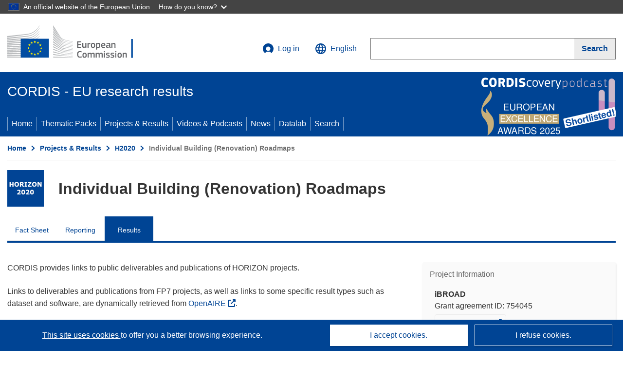

--- FILE ---
content_type: text/html; charset=UTF-8
request_url: https://cordis.europa.eu/project/id/754045/results
body_size: 20048
content:
	
	
<!DOCTYPE html>
<html lang="en">
	<head>
		<meta charset="UTF-8">
		<title>Individual Building (Renovation) Roadmaps | iBROAD | Project | Results | H2020 | CORDIS | European Commission</title>
		<meta name="viewport" content="width=device-width, initial-scale=1">

		<link rel="icon" type="image/png" href="/favicon-96x96.png" sizes="96x96" />
		<link rel="icon" type="image/svg+xml" href="/favicon.svg" />
		<link rel="shortcut icon" href="/favicon.ico" />
		<link rel="apple-touch-icon" sizes="180x180" href="/apple-touch-icon.png" />
		<link rel="manifest" href="/site.webmanifest" />

				<meta content="IE=edge,chrome=1" http-equiv="X-UA-Compatible"> 	                                                        <meta http-equiv='Content-Language' content='en'>
                                                        <meta name='language' content='en'>
                                                        <meta name='available_languages' content='de,en,es,fr,it,pl'>
                                                        <meta name='creator' content='CORDIS'>
                                                        <meta name='DCSext.w_lang' content='en'>
                                                        <meta name='description' content='Deliverables, publications, datasets, software, exploitable results'>
                                                        <meta name='google-site-verification' content='mOeFdYEynpXivBod6K_Jfd-DiS9RGAXfuojTCwrdPOU'>
                                                        <meta name='msvalidate.01' content='CA810A096AD6CB74DF1B7CE7773818CB'>
                                                        <meta name='publisher' content='Publication Office/CORDIS'>
                                                        <meta name='type' content='57'>
                                                        <meta name='keywords' content='iBROAD,Individual Building (Renovation) Roadmaps,Individual Building (Renovation) Roadmap, deep renovation, step-by-step renovation, customised recommendations, building repository, training, field testing, stakeholder engagement, innovative concept,H2020-EU.3.3.,H2020,EE-11-2016-2017,,Research &amp; Development'>
                                                        <meta name='DCSext.w_user_aut' content='0'>
                                                        <meta name='twitter:description' content='Deliverables, publications, datasets, software, exploitable results'>
                                                        <meta property='og:description' content='Deliverables, publications, datasets, software, exploitable results'>
                                                        <meta name='title' content='Individual Building (Renovation) Roadmaps | iBROAD | Project | Results | H2020 | CORDIS | European Commission'>
                                                        <meta name='basename' content='project'>
                                                        <meta name='twitter:title' content='Individual Building (Renovation) Roadmaps | iBROAD | Project | Results | H2020 | CORDIS | European Commission'>
                                                        <meta name='DCSext.w_rcn' content='210338'>
                                                        <meta name='WT.cg_s' content='H2020-EU.3.3., H2020-EU.3.3.7., H2020-EU.3.3.1.'>
                                                        <meta name='WT.cg_n' content='Projects and Results'>
                                                        <meta name='stats_nature' content=''>
                                                        <meta name='stats_fields_science' content=''>
                                                        <meta property='og:title' content='Individual Building (Renovation) Roadmaps | iBROAD | Project | Results | H2020 | CORDIS | European Commission'>
                                                        <meta name='fb:admins' content='350243252149718'>
                                                        <meta name='DCSext.w_pro_prog' content='H2020-EU.3.3., H2020-EU.3.3.7., H2020-EU.3.3.1.'>
                                                        <meta name='DCSext.w_pro_coor_country' content='EL'>
                                                        <meta name='DCSext.w_pro_subprog_area' content='EE-11-2016-2017'>
                                                        <meta name='DCSext.w_pro_funding' content='CSA - Coordination and support action'>
                                                        <meta name='DCSext.w_collection' content='project'>
                                                        <meta name='DCSext.w_rcn_type' content='project'>
                                                        <meta name='twitter:card' content='summary'>
                                                        <meta name='twitter:site' content='@CORDIS_EU'>
                                                        <meta name='twitter:creator' content='@CORDIS_EU'>
                                                        <meta property='og:type' content='article'>
                                                        <meta property='og:site_name' content='CORDIS | European Commission'>
                                                        <meta name='contentCreationDate' content='2017-05-11 16:56:36'>
                                                        <meta name='contentUpdateDate' content='2025-01-28 17:20:59'>
                                                        <meta name='publicationDate' content='2025-01-28 17:20:59'>
                                                        <meta name='lastUpdateDate' content='2025-01-28 17:21:04'>
                                                        <meta name='twitter:image' content='https://cordis.europa.eu/projects/icons/logo_h2020_big.jpg'>
                                                        <meta property='og:image' content='https://cordis.europa.eu/projects/icons/logo_h2020_big.jpg'>
    
                        <meta og:title='Individual Building (Renovation) Roadmaps | iBROAD | Project | Results | H2020 | CORDIS | European Commission'>
                    <meta twitter:title='Individual Building (Renovation) Roadmaps | iBROAD | Project | Results | H2020 | CORDIS | European Commission'>
                    <meta title='Individual Building (Renovation) Roadmaps | iBROAD | Project | Results | H2020 | CORDIS | European Commission'>
            
            <link rel="canonical" href="https://cordis.europa.eu/project/id/754045/results" />
                        <link rel="alternate" hreflang="de" href="https://cordis.europa.eu/project/id/754045/results/de" />
                    <link rel="alternate" hreflang="en" href="https://cordis.europa.eu/project/id/754045/results" />
                    <link rel="alternate" hreflang="es" href="https://cordis.europa.eu/project/id/754045/results/es" />
                    <link rel="alternate" hreflang="fr" href="https://cordis.europa.eu/project/id/754045/results/fr" />
                    <link rel="alternate" hreflang="it" href="https://cordis.europa.eu/project/id/754045/results/it" />
                    <link rel="alternate" hreflang="pl" href="https://cordis.europa.eu/project/id/754045/results/pl" />
            
                                                    <script type="application/ld+json" id="structuredDataArticle">
                    {"@context":"https://schema.org","@type":"Article","author":{"@type":"GovernmentOrganization","name":"CORDIS, cordis.europa.eu","url":"https://cordis.europa.eu"},"headline":"Individual Building (Renovation) Roadmaps","description":"Article that shows the results linked to the EU Research project","image":["https://cordis.europa.eu"],"datePublished":"2025-01-28 17:20:59","dateModified":"2017-05-11 16:56:36"}
                </script>
                                                            <script type="application/ld+json" id="structuredDataBreadcrumbList">
                    {"@context":"https://schema.org","@type":"BreadcrumbList","name":"Project ecosystem path","itemListElement":[{"@type":"ListItem","position":1,"name":"Project Fact Sheet","item":"https://cordis.europa.eu/project/id/754045"},{"@type":"ListItem","position":2,"name":"Project Results"}]}
                </script>
                        
    <meta property="og:url" content="https://cordis.europa.eu/project/id/754045/results">
    <meta name="url" content="https://cordis.europa.eu/project/id/754045/results">


					<link rel="stylesheet" href="/build/94.b20776ee.css"><link rel="stylesheet" href="/build/main.a79cb498.css">
				<script defer src="https://webtools.europa.eu/load.js" type="text/javascript"></script>
	</head>
	<body>
		<a href="#c-main" class="ecl-link ecl-link--primary ecl-skip-link" id="skip-id">Skip to main content</a>
		<div id="globan-here"></div>
		<div id="survey"></div>
		<div id="banners"></div>

						<header class="ecl-site-header ecl-site-header--has-menu c-header d-print-none" data-ecl-auto-init="SiteHeader" lang="en">
	<div class="ecl-site-header__background">
		<div class="ecl-site-header__header">
			<div class="ecl-site-header__container ecl-container container container-full">
				<div class="ecl-site-header__top" data-ecl-site-header-top>
					 <a href="https://commission.europa.eu/index_en" class="ecl-link ecl-link--standalone ecl-site-header__logo-link" target="_blank">
						<picture class="ecl-picture ecl-site-header__picture">
							<source srcset="/build/images/preset-ec/logo/positive/logo-ec--en.svg" media="(min-width: 996px)">
							<img class="ecl-site-header__logo-image" src="/build/images/preset-ec/logo/positive/logo-ec--en.svg" alt="Go to the home page of the European Commission"/>
						</picture>
					 	<span class="sr-only">(opens in new window)</span>
					</a>
					<div
						class="ecl-site-header__action">
						<!-- UPDATED CUSTOM SIGN IN MENU -->
						<div class="ecl-site-header__account">
																																																						<a class="ecl-button ecl-button--tertiary ecl-site-header__login-toggle c-login c-login--base" href="https://cordis.europa.eu/login?extUrl=https://cordis.europa.eu%2Fproject%2Fid%2F754045%2Fresults">
								<svg class="ecl-icon ecl-icon--s ecl-site-header__icon" focusable="false" aria-hidden="false" role="img">
									<title>Log in</title>
									<use xlink:href="/build/images/preset-ec/icons/icons.svg#log-in"></use>
								</svg>
								Log in
							</a>
						</div>
						<!-- END CUSTOM SIGN IN MENU -->
						<div class="ecl-site-header__language">
							<a class="ecl-button ecl-button--tertiary ecl-site-header__language-selector etransNo" href="/assets/preset-ec/icons/icon#ahl85" data-ecl-language-selector role="button" aria-label="Change language, current language is English" aria-controls="language-list-overlay">
								<span class="ecl-site-header__language-icon">
									<svg class="ecl-icon ecl-icon--s ecl-site-header__icon" focusable="false" aria-hidden="false" role="img">
										<title>English</title>
										<use xlink:href="/build/images/preset-ec/icons/icons.svg#global"></use>
									</svg>
								</span>
								<span id="lang_name">English</span>
							</a>
							<div class="ecl-site-header__language-container" id="language-list-overlay" hidden data-ecl-language-list-overlay aria-labelledby="ecl-site-header__language-title" role="dialog">
								<div class="ecl-site-header__language-header">
									<div class="ecl-site-header__language-title" id="ecl-site-header__language-title">
										Select your language
									</div>
									<button class="ecl-button ecl-button--tertiary ecl-site-header__language-close ecl-button--icon-only" type="submit" data-ecl-language-list-close>
										<span class="ecl-button__container">
											<span class="ecl-button__label sr-only" data-ecl-label="true">Close</span>
											<svg class="ecl-icon ecl-icon--m ecl-button__icon" focusable="false" aria-hidden="true" data-ecl-icon>
												<use xlink:href="/build/images/preset-ec/icons/icons.svg#close-filled"></use>
											</svg>
										</span>
									</button>
								</div>
								<div
									class="ecl-site-header__language-content">
																		<div class="ecl-site-header__language-category ecl-site-header__language-category--2-col" data-ecl-language-list-eu>
										<div class="ecl-site-header__language-category-title">CORDIS languages:</div>
										<ul class="ecl-site-header__language-list etransNo">
																																																												<li class="ecl-site-header__language-item">
													<a href="/project/id/754045/results/es" class="ecl-link ecl-link--standalone ecl-link--no-visited ecl-site-header__language-link " lang="es" hreflang="es" data-se="lang_change_button">
														<span class="ecl-site-header__language-link-code">es</span>
														<span class="ecl-site-header__language-link-label">español</span>
													</a>
												</li>
																																																												<li class="ecl-site-header__language-item">
													<a href="/project/id/754045/results/de" class="ecl-link ecl-link--standalone ecl-link--no-visited ecl-site-header__language-link " lang="de" hreflang="de" data-se="lang_change_button">
														<span class="ecl-site-header__language-link-code">de</span>
														<span class="ecl-site-header__language-link-label">Deutsch</span>
													</a>
												</li>
																																																												<li class="ecl-site-header__language-item">
													<a href="/project/id/754045/results" class="ecl-link ecl-link--standalone ecl-link--no-visited ecl-site-header__language-link ecl-site-header__language-link--active" lang="en" hreflang="en" data-se="lang_change_button">
														<span class="ecl-site-header__language-link-code">en</span>
														<span class="ecl-site-header__language-link-label">English</span>
													</a>
												</li>
																																																												<li class="ecl-site-header__language-item">
													<a href="/project/id/754045/results/fr" class="ecl-link ecl-link--standalone ecl-link--no-visited ecl-site-header__language-link " lang="fr" hreflang="fr" data-se="lang_change_button">
														<span class="ecl-site-header__language-link-code">fr</span>
														<span class="ecl-site-header__language-link-label">français</span>
													</a>
												</li>
																																																												<li class="ecl-site-header__language-item">
													<a href="/project/id/754045/results/it" class="ecl-link ecl-link--standalone ecl-link--no-visited ecl-site-header__language-link " lang="it" hreflang="it" data-se="lang_change_button">
														<span class="ecl-site-header__language-link-code">it</span>
														<span class="ecl-site-header__language-link-label">italiano</span>
													</a>
												</li>
																																																												<li class="ecl-site-header__language-item">
													<a href="/project/id/754045/results/pl" class="ecl-link ecl-link--standalone ecl-link--no-visited ecl-site-header__language-link " lang="pl" hreflang="pl" data-se="lang_change_button">
														<span class="ecl-site-header__language-link-code">pl</span>
														<span class="ecl-site-header__language-link-label">polski</span>
													</a>
												</li>
																					</ul>
									</div>
																		<div class="ecl-site-header__language-category" data-ecl-language-list-non-eu="">
										<div class="ecl-site-header__language-category-title">Machine translation:</div>
										<p>This is a machine translation provided by the European Commission’s eTranslation service to help you understand this page. <a href="https://ec.europa.eu/info/use-machine-translation-europa-exclusion-liability_en" class="link--external" target="_blank" rel="noopener" aria-label="(opens in new window)">Please read the conditions of use</a>.</p>
										<div class="c-header__machine-container etransNo">
											<select name="machine-lang-options" id="machine-lang-options" class="o-select">
																									<option value="bg">български</option>
																									<option value="es">español</option>
																									<option value="cs">čeština</option>
																									<option value="da">dansk</option>
																									<option value="de">Deutsch</option>
																									<option value="et">eesti</option>
																									<option value="el">ελληνικά</option>
																									<option value="fr">français</option>
																									<option value="ga">Gaeilge</option>
																									<option value="hr">hrvatski</option>
																									<option value="it">italiano</option>
																									<option value="lv">latviešu</option>
																									<option value="lt">lietuvių</option>
																									<option value="hu">magyar</option>
																									<option value="mt">Malti</option>
																									<option value="nl">Nederlands</option>
																									<option value="pl">polski</option>
																									<option value="pt">português</option>
																									<option value="ro">română</option>
																									<option value="sk">slovenčina</option>
																									<option value="sl">slovenščina</option>
																									<option value="fi">suomi</option>
																									<option value="sv">svenska</option>
																									<option value="ru">русский</option>
																									<option value="uk">Українська</option>
																							</select>
											<button class="o-btn" id="trigger-etrans">Translate</button>
										</div>
									</div>
								</div>
							</div>
						</div>
						<div class="ecl-site-header__search-container" role="search" aria-label="Search">
							<a class="ecl-button ecl-button--tertiary ecl-site-header__search-toggle" href="#" data-ecl-search-toggle="true" aria-controls="search-form-id" aria-expanded="false">
								<svg class="ecl-icon ecl-icon--s ecl-site-header__icon" focusable="false" aria-hidden="false" role="img">
									<title>Search</title>
									<use xlink:href="/build/images/preset-ec/icons/icons.svg#search"></use>
								</svg>
								Search
							</a>
							<form class="ecl-search-form ecl-site-header__search" role="search" arial-label="Search on CORDIS" data-ecl-search-form action="/search/en" id="header_search-form" aria-label="Search">
								<div class="ecl-form-group">
									<label for="search-input-id" id="search-input-id-label" class="ecl-form-label ecl-search-form__label">Search</label>
									<input id="search-input-id" class="ecl-text-input ecl-text-input--m ecl-search-form__text-input" type="search" name="query"/>
								</div>
								<button class="ecl-button ecl-button--ghost ecl-search-form__button ppas-oss_launch-search3" type="submit" aria-label="Search" data-se="header_searchform_button">
									<span class="ecl-button__container" data-se="header_searchform_text">
										<svg class="ecl-icon ecl-icon--xs ecl-button__icon" focusable="false" aria-hidden="true" data-ecl-icon>
											<use xlink:href="/build/images/preset-ec/icons/icons.svg#search"></use>
										</svg>
										<span class="ecl-button__label t-text-bold" style="margin: 0" data-ecl-label="true">Search</span>
									</span>
								</button>
							</form>
						</div>
					</div>
				</div>
			</div>
		</div>
		<div class="ecl-site-header__message">
			<div class="ecl-container">
								<div id="custom-etrans">
    <div id="etrans-here"></div>
    <div id="customReceiver"></div>
</div>

<script type="application/json">
{
    "service": "etrans",
    "renderTo": "#etrans-here",
    "languages": {
        "exclude": [
            "en"
        ]
    },
    "renderAs": {
        "icon": false,
        "link": false,
        "button": false
    },
    "config": {
       "targets": {
            "receiver": "#customReceiver"
        },
        "mode": "lc2023"
    },
    "hidden": false,
    "lang": "en"
}
</script>
			</div>
		</div>
	</div>
	<div class="ecl-site-header__banner">
		<div class="ecl-container container container-full">
																		<div class="ecl-site-header__site-name c-site-name  " data-env="" data-se="cordis_title">CORDIS - EU research results</div>
			<div class="ecl-site-header__site-name c-site-name--short   " data-env="" data-se="cordis_title">CORDIS</div>
		</div>
	</div>
	<nav class="ecl-menu" data-ecl-menu data-ecl-menu-max-lines="2" data-ecl-auto-init="Menu" data-ecl-menu-label-open="Menu" data-ecl-menu-label-close="Close" aria-expanded="false" role="navigation">
		<div class="ecl-menu__overlay"></div>
		<div class="ecl-container ecl-menu__container container container-full">
			<a href="#" class="ecl-link ecl-link--standalone ecl-link--icon ecl-button ecl-button--tertiary ecl-menu__open ecl-link--icon-only" data-ecl-menu-open>
				<svg class="ecl-icon ecl-icon--m ecl-link__icon" focusable="false" aria-hidden="true">
					<use xlink:href="/build/images/preset-ec/icons/icons.svg#hamburger"></use>
				</svg>
				<span class="ecl-link__label">Menu</span>
			</a>
			<section class="ecl-menu__inner" data-ecl-menu-inner role="application" aria-label="Menu">
				<header class="ecl-menu__inner-header">
					<button class="ecl-button ecl-button--ghost ecl-menu__close ecl-button--icon-only" type="submit" data-ecl-menu-close>
						<span class="ecl-button__container">
							<span class="ecl-button__label sr-only" data-ecl-label="true">Close</span>
							<svg class="ecl-icon ecl-icon--m ecl-button__icon" focusable="false" aria-hidden="true" data-ecl-icon>
								<use xlink:href="/build/images/preset-ec/icons/icons.svg#close"></use>
							</svg>
						</span>
					</button>
					<div class="ecl-menu__title">Menu</div>
					<button class="ecl-button ecl-button--ghost ecl-menu__back" type="submit" data-ecl-menu-back>
						<span class="ecl-button__container">
							<svg class="ecl-icon ecl-icon--xs ecl-icon--rotate-270 ecl-button__icon" focusable="false" aria-hidden="true" data-ecl-icon>
								<use xlink:href="/build/images/preset-ec/icons/icons.svg#corner-arrow"></use>
							</svg>
							<span class="ecl-button__label" data-ecl-label="true">Back</span>
						</span>
					</button>
				</header>
				<button class="ecl-button ecl-button--ghost ecl-menu__item ecl-menu__items-previous ecl-button--icon-only" type="button" data-ecl-menu-items-previous tabindex="-1">
					<span class="ecl-button__container">
						<svg class="ecl-icon ecl-icon--s ecl-icon--rotate-270 ecl-button__icon" focusable="false" aria-hidden="true" data-ecl-icon>
							<use xlink:href="/build/images/preset-ec/icons/icons.svg#corner-arrow"></use>
						</svg>
						<span class="ecl-button__label" data-ecl-label="true">Previous
							              items</span>
					</span>
				</button>
				<button class="ecl-button ecl-button--ghost ecl-menu__item ecl-menu__items-next ecl-button--icon-only" type="button" data-ecl-menu-items-next tabindex="-1">
					<span class="ecl-button__container">
						<svg class="ecl-icon ecl-icon--s ecl-icon--rotate-90 ecl-button__icon" focusable="false" aria-hidden="true" data-ecl-icon>
							<use xlink:href="/build/images/preset-ec/icons/icons.svg#corner-arrow"></use>
						</svg>
						<span class="ecl-button__label" data-ecl-label="true">Next
							              items</span>
					</span>
				</button>

				<ul class="ecl-menu__list" data-ecl-menu-list>
															<li class="ecl-menu__item " data-ecl-menu-item id="ecl-menu-item-demo-0">
						<a href="/" class="ecl-menu__link"  data-se="main-menu-link" data-ecl-menu-link data-seid="home">
							Home
						</a>
					</li>
															<li class="ecl-menu__item " data-ecl-menu-item id="ecl-menu-item-demo-0">
						<a href="/thematic-packs" class="ecl-menu__link"  data-se="main-menu-link" data-ecl-menu-link data-seid="packs">
							Thematic Packs
						</a>
					</li>
															<li class="ecl-menu__item " data-ecl-menu-item id="ecl-menu-item-demo-0">
						<a href="/projects" class="ecl-menu__link"  data-se="main-menu-link" data-ecl-menu-link data-seid="projects-results">
							Projects &amp; Results
						</a>
					</li>
															<li class="ecl-menu__item " data-ecl-menu-item id="ecl-menu-item-demo-0">
						<a href="/videos-podcasts" class="ecl-menu__link"  data-se="main-menu-link" data-ecl-menu-link data-seid="videos-podcasts">
							Videos &amp; Podcasts
						</a>
					</li>
															<li class="ecl-menu__item " data-ecl-menu-item id="ecl-menu-item-demo-0">
						<a href="/news" class="ecl-menu__link"  data-se="main-menu-link" data-ecl-menu-link data-seid="news">
							News
						</a>
					</li>
															<li class="ecl-menu__item " data-ecl-menu-item id="ecl-menu-item-demo-0">
						<a href="/datalab" class="ecl-menu__link"  data-se="main-menu-link" data-ecl-menu-link data-seid="datalab">
							Datalab
						</a>
					</li>
										<li class="ecl-menu__item " data-ecl-menu-item id="ecl-menu-item-demo-0">
						<a href="/search" class="ecl-menu__link"  data-se="main-menu-link" data-ecl-menu-link data-seid="search">
							Search
						</a>
					</li>
				</ul>
			</section>
		</div>
	</nav>
  <!-- ADVERT -->
    <div class="c-cordis-advert__container c-cordis-advert__en">
      <div class="ecl-container container container-full c-cordis-advert__inner">
        <a href="/search?q=/article/relations/categories/collection/code=&#039;podcast&#039; AND language=&#039;en&#039;&amp;p=1&amp;num=10&amp;srt=/article/contentUpdateDate:decreasing" class="c-cordis-advert__link">
          <img class="c-cordis-advert__img-lg" src="/images/cordis-adverts/podcast-50-large.png" alt="CORDIScovery podcast 50th episode" />
          <img class="c-cordis-advert__img-sm" src="/images/cordis-adverts/podcast-50-small.png" alt="CORDIScovery podcast 50th episode" />
        </a>
      </div>
    </div>
  <!-- END ADVERT -->
</header>


		<div class="o-wrapper o-wrapper--webux">
			   <nav
        class="ecl-breadcrumb"
        aria-label="You are here:"
        data-ecl-breadcrumb="true"
        data-ecl-auto-init="Breadcrumb"
    >
        <ol class="container container-full ecl-breadcrumb__container">
                                                                                        <li class="ecl-breadcrumb__segment" data-ecl-breadcrumb-item="static">
                                            <a href="/" class="ecl-breadcrumb__link ecl-link ecl-link--no-visited ecl-link--standalone" >
                                                                                                Home
                                                                                    </a>
                                                    <svg class="ecl-icon ecl-icon--2xs ecl-icon--rotate-90 ecl-breadcrumb__icon" focusable="false" aria-hidden="true" role="presentation">
                                <use xlink:href="/build/images/preset-ec/icons/icons.svg#corner-arrow"></use>
                            </svg>
                                            </li>
                                                                                        <li class="ecl-breadcrumb__segment ecl-breadcrumb__segment--ellipsis" data-ecl-breadcrumb-ellipsis="">
                            <button class="ecl-button ecl-button--ghost ecl-breadcrumb__ellipsis" type="button" data-ecl-breadcrumb-ellipsis-button="" aria-label="Click to expand">…</button>
                            <svg class="ecl-icon ecl-icon--2xs ecl-icon--rotate-90 ecl-breadcrumb__icon" focusable="false" aria-hidden="true" role="presentation">
                                <use xlink:href="/build/images/preset-ec/icons/icons.svg#corner-arrow"></use>
                            </svg>
                        </li>
                                                            <li class="ecl-breadcrumb__segment" data-ecl-breadcrumb-item="expandable">
                                            <a href="/projects" class="ecl-breadcrumb__link ecl-link ecl-link--no-visited ecl-link--standalone" >
                                                                                                Projects &amp; Results
                                                                                    </a>
                                                    <svg class="ecl-icon ecl-icon--2xs ecl-icon--rotate-90 ecl-breadcrumb__icon" focusable="false" aria-hidden="true" role="presentation">
                                <use xlink:href="/build/images/preset-ec/icons/icons.svg#corner-arrow"></use>
                            </svg>
                                            </li>
                                                                                                        <li class="ecl-breadcrumb__segment" data-ecl-breadcrumb-item="static">
                                            <a href="/programme/id/H2020" class="ecl-breadcrumb__link ecl-link ecl-link--no-visited ecl-link--standalone" >
                                                                                                H2020
                                                                                    </a>
                                                    <svg class="ecl-icon ecl-icon--2xs ecl-icon--rotate-90 ecl-breadcrumb__icon" focusable="false" aria-hidden="true" role="presentation">
                                <use xlink:href="/build/images/preset-ec/icons/icons.svg#corner-arrow"></use>
                            </svg>
                                            </li>
                                                                                                            <li class="ecl-breadcrumb__segment ecl-breadcrumb__current-page" data-ecl-breadcrumb-item="static" aria-current="page">
                                                                         Individual Building (Renovation) Roadmaps
                                                                    </li>
                                    </ol>
    </nav>

			
	
		<section class="container container-full c-project__header-section">
        <div class="c-header-project">
    
    
    <div class="c-header-project row">
                            <div class="col-12 col-md-auto c-header-project__logo-container" data-se="project_heading__icon">
                <img src="/images/projects/icons/logo-h2020.jpg" class="c-header-project__logo" alt="" aria-hidden="true" width="75" height="75" />
            </div>
        
                            <div class="col-12 col-md-10 c-header-project__title-container">
                                    <h1 class="c-header-project__title">Individual Building (Renovation) Roadmaps</h1>
                            </div>
            </div>
</div>

                                    
<nav class="c-menu-project">
    <div class="row">
        <div class="col-12 c-menu-project__mobile">
                <div class="c-collapse c-selector-collapse  c-collapse--search">
    <div class="c-collapse__item">
        <div class="c-collapse__header">
            <a href="#" class="c-collapse__link " role="button">
                
                                    <span class="c-collapse__title" >Results</span>
                
                            </a>
                    </div>

        <div class="c-collapse__content  c-collapse__content--no-padding">
                                <ul class="c-menu-project__menu" role="menu">
                                            <li class="c-menu-project__menu-item ">
                            <a href="/project/id/754045" role="menuitem" class="c-menu-project__menu-link " aria-current="">
                                Fact Sheet
                            </a>
                        </li>
                                            <li class="c-menu-project__menu-item ">
                            <a href="/project/id/754045/reporting" role="menuitem" class="c-menu-project__menu-link " aria-current="">
                                Reporting
                            </a>
                        </li>
                                            <li class="c-menu-project__menu-item c-menu-project__menu-item--active">
                            <a href="/project/id/754045/results" role="menuitem" class="c-menu-project__menu-link c-menu-project__menu-link--active" aria-current="page">
                                Results
                            </a>
                        </li>
                                    </ul>
                        </div>
    </div>
</div>        </div>

        <div class="col-12 c-menu-project__desktop">
            <ul class="c-menu-project__menu" role="menu">
                                                    <li class="c-menu-project__menu-item">
                        <a href="/project/id/754045" role="menuitem" class="c-menu-project__menu-link " aria-current="">
                            Fact Sheet
                        </a>
                    </li>
                                    <li class="c-menu-project__menu-item">
                        <a href="/project/id/754045/reporting" role="menuitem" class="c-menu-project__menu-link " aria-current="">
                            Reporting
                        </a>
                    </li>
                                    <li class="c-menu-project__menu-item">
                        <a href="/project/id/754045/results" role="menuitem" class="c-menu-project__menu-link c-menu-project__menu-link--active" aria-current="page">
                            Results
                        </a>
                    </li>
                            </ul>
        </div>
    </div>
</nav>
    </section>

		<div id="pdfLoaded"></div>
		<div id="metaLoaded"></div>

		<div class="container container-full">
			<div class="row t-row-print">

				<aside class="col-12 col-lg-4 c-article__aside">
					<div class="c-project-info" data-se="project__info">
			<h2 class="c-project-info__title">
			Project Information
		</h2>
	

	<div class="c-project-info__content">
		<div class="p-col-6">
										<div class="c-project-info__acronym">iBROAD</div>
													<div class="c-project-info__id">
					Grant agreement ID:
					754045
				</div>
			
												
		
	
	<a target="0" class="ppas-project_weblink c-project-info__link weblink-item selector-website-invalid-link link--external" target="_blank" rel="noopener noreferrer" title="External link: Project website" data-url="https://www.ibroad-project.eu">
		<span class="sr-only">(opens in new window)</span>
		Project website
			</a>
	
	<div class="c-modal" id="project-info-invalid-link">
		<div class="c-modal__overlay">
			<div class="c-modal__dialog" role="dialog">
				<div class="c-modal__dialog-header">
					<div class="c-modal__dialog-header-buttons">
						<button class="c-modal__dialog-header-button c-modal__dialog-header-button--close" aria-label="Close">
							<span aria-hidden="true" class="fa-solid fa-xmark"></span>
						</button>
					</div>
				</div>
				<div class="c-modal__dialog-body">
																<div class="selector-invalid-modal-text"><p>This website may no longer be available or may not contain the original content.</p><p>Please confirm that you want to visit {{ url }}</p>
</div>
						<div class="row">
							<div class="col-12 col-sm-9 col-md-6 t-margin-bottom-30 t-text-align-center t-align-h">
								<button class="o-btn o-btn--small selector-invalid-modal-goto-btn" data-url="https://www.ibroad-project.eu">Open URL</button>
							</div>
							<div class="col-12 col-sm-3 col-md-6 t-margin-bottom-30 t-text-align-center t-align-h">
								<button class="o-btn o-btn--small o-btn--light selector-invalid-modal-cancel-btn">Cancel</button>
							</div>
						</div>
									</div>
			</div>
		</div>
	</div>

															
							<div>
					<br/>
					<div class="c-project-info__label-container">
						<span class="c-project-info__label">DOI</span>
						<span class="c-tooltip t-color-text-brand" tabindex="0">
							<span class="fa-solid fa-info fa-info--custom-circle"></span>
							<div class="c-tooltip__in" aria-role="tooltip">
									<p>Each project (from H2020 onwards) is attributed a Digital Object Identifier (DOI)</p>
									<span aria-hidden="true"></span>
							</div>
						</span>
					</div>
					
					<a href="https://doi.org/10.3030/754045" target="_blank" class="link--external" rel="noopener noreferrer">10.3030/754045</a>
				</div>
			
															<div class="c-project-info__status t-margin-top-20 t-margin-bottom-5">
						Project closed
					</div>
										


							<div data-se="project__info-signature">
					<br/>
					<span class="c-project-info__label">EC signature date</span>
					26 April 2017
				</div>
			
			<div class="c-project-info__timeline t-padding-top-15">
				<div class="row">
					<div class="col-6">
						<span class="c-project-info__label">Start date</span>
						1 June 2017
					</div>
					<div class="col-6 t-text-align-right">
						<span class="c-project-info__label">End date</span>
						31 December 2020
					</div>
				</div>
									<div class="c-project-info__progress" aria-hidden="true">
						<div class="c-project-info__percentage" style="width: 100%;"></div>
					</div>
							</div>
		</div>

		<div class="p-col-6">
							<div class="c-project-info__fund">
					<span class="c-project-info__label" id="projectInfoFundedUnder">
						Funded under
					</span>
											<ul aria-labelledby="projectInfoFundedUnder" class="c-project-info__fund-list c-project-info__fund-list_2022">
															<li>SOCIETAL CHALLENGES - Secure, clean and efficient energy</li>
													</ul>
														</div>
			
							<div class="c-project-info__budget">
					<div class="row">
						<div class="col-6 align-self-center t-padding-top-15">
							<div class="c-project-info__overall">
								<div class="c-project-info__label-container">
									<span class="c-project-info__label">Total cost</span>
									<span class="c-tooltip t-color-text-brand" tabindex="0">
										<span class="fa-solid fa-info fa-info--custom-circle"></span>
										<div class="c-tooltip__in" aria-role="tooltip">
												<p>The total amount of money invested in the project. The total cost includes EU contribution as well as other project costs not covered by EU funding. It is expressed in euros.</p>
												<span aria-hidden="true"></span>
										</div>
									</span>
								</div>
																	€
									1 957 095,60
															</div>

							<div class="c-project-info__eu">
								<div class="c-project-info__label-container">
									<span class="c-project-info__label">EU contribution</span>
									<span class="c-tooltip" tabindex="0">
										<span class="fa-solid fa-info fa-info--custom-circle"></span>
										<div class="c-tooltip__in" aria-role="tooltip">
												<p>Amount of money, by way of direct subsidy or donation, from the EU budget to finance an action intended to help achieve an EU policy objective or the functioning of a body, which pursues an aim of general EU interest or has an objective forming part of, and supporting, an EU policy. The sum of the EU contributions of all participants in a project is equal to the grant amount.</p>
												<span aria-hidden="true"></span>
										</div>
									</span>
								</div>
																	€ 1 957 095,60
															</div>
						</div>

						<div class="col-6 d-flex justify-content-center align-content-end">
															<div class="c-project-info__donut-container">
									<div class="c-chart">
	<div class="c-chart-svg">
		<svg width="100%" height="100%" viewbox="-1 -1 42 42" class="donut">
			<circle class="c-chart-hole" cx="20" cy="20" r="15.91549430918954"></circle>
			<circle class="c-chart-ring" cx="20" cy="20" r="15.91549430918954"></circle>
			<circle class="c-chart-segment-cap" cx="20" cy="20" r="15.91549430918954" stroke-dasharray="100 0"></circle>
			<circle class="c-chart-segment" cx="20" cy="20" r="15.91549430918954" stroke-dasharray="100 0"></circle>
		</svg>
	</div>
	<div class="c-chart-details">
					<div class="c-chart-details-one">
				<span class="c-chart-details-color"></span>
				<span class="c-chart-details-text">1 957 095,60</span>
			</div>
					</div>
</div>

								</div>

													</div>
					</div>
				</div>
			
			
							<div class="c-project-info__coord t-padding-top-15">
					<span class="c-project-info__label">
						Coordinated by
					</span>
																										<p class="coordinated coordinated-name">
									SYMPRAXIS TEAM P.C.
									<br/>
																			<span class="fi fi-el flag-cordis" aria-hidden="true"></span>
										Greece
																	</p>
																											</div>
			
					</div>
	</div>
</div>


					
					
					
					
					
									</aside>

				<article
					class="col-12 col-lg-8 order-lg-first">

					<div class="t-padding-bottom-10">
						<p>CORDIS provides links to public deliverables and publications of HORIZON projects.</p><p>Links to deliverables and publications from FP7 projects, as well as links to some specific result types such as dataset and software, are dynamically retrieved from <a class="link--external" target="_blank" rel="noopener" aria-label="(opens in new window)" href="https://www.openaire.eu/about">OpenAIRE </a>.</p>
					</div>

																<section class="c-presults__section">
							<h2>Deliverables</h2>
																																    <div class="c-collapse c-selector-collapse c-collapse--small ">
    <div class="c-collapse__item">
        <div class="c-collapse__header">
            <a href="#" class="c-collapse__link " role="button">
                
                                    <span class="c-collapse__title" >Websites, patent fillings, videos etc. (7)</span>
                
                            </a>
                    </div>

        <div class="c-collapse__content  ">
            																																				<a href="https://ec.europa.eu/research/participants/documents/downloadPublic?documentIds=080166e5dded97d1&amp;appId=PPGMS" target="_blank">
														Press releases and articles (x15)
																													<span class="sr-only">(opens in new window)</span>
															<span class="fa-solid fa-up-right-from-square" aria-hidden="true"></span>
																											</a>
													<p>Press releases and articles 
M5-M36 

Focus will be put on media work from the beginning, to ensure reaching out our different target groups in all countries (target and further in EU): building professionals (industry and research), homeowner organisations and homeowners, authorities and policy-makers, other relevant institutions etc.

A specific strategy will be detailed and included in the communication strategy and plan (task 7.1), including a listing of the key targeted media and the targets they allow reaching. Media work management will consist in sending press releases and writing articles regularly, at least 15 items during the project life.</p>
																																																<a href="https://ec.europa.eu/research/participants/documents/downloadPublic?documentIds=080166e5b9e173b2&amp;appId=PPGMS" target="_blank">
														&quot;&quot;&quot;Users Profiles&quot;&quot; (x3)&quot;
																													<span class="sr-only">(opens in new window)</span>
															<span class="fa-solid fa-up-right-from-square" aria-hidden="true"></span>
																											</a>
													<p>Three “Users Profiles”: based on the results of the surveys (min. 100 per country) in the pilot countries (Bulgaria, Poland and Portugal) targeting identified potential users (Sellers/Buyers, Building Owners and Public Authorities) and a series of targeted interviews and focus groups.</p>
																																																<a href="https://ec.europa.eu/research/participants/documents/downloadPublic?documentIds=080166e5bd51375c&amp;appId=PPGMS" target="_blank">
														Data Mapping
																													<span class="sr-only">(opens in new window)</span>
															<span class="fa-solid fa-up-right-from-square" aria-hidden="true"></span>
																											</a>
													<p>One Data Mapping: analysis covering the type of data necessary to develop iBROAD, ownership and privacy issues and necessary steps to grant data access.</p>
																																																<a href="https://ec.europa.eu/research/participants/documents/downloadPublic?documentIds=080166e5dccf8479&amp;appId=PPGMS" target="_blank">
														Layman&#039;s report
																													<span class="sr-only">(opens in new window)</span>
															<span class="fa-solid fa-up-right-from-square" aria-hidden="true"></span>
																											</a>
													<p>&quot;The &quot;&quot;layman’s report&quot;&quot;  is targeted at a nonspecialist audience and can support information and awareness of a broad range of decision-makers and non-technical parties about the project achievements and insights. It is an effective practice borrowed from EU LIFE projects; further information and the specifications to be followed can be found at http://ec.europa.eu/environment/life/toolkit/comtools/resources/documents/laymans.pdf&quot;</p>
																																																<a href="https://ec.europa.eu/research/participants/documents/downloadPublic?documentIds=080166e5ddee11c9&amp;appId=PPGMS" target="_blank">
														News Alerts and Infographics (x12)
																													<span class="sr-only">(opens in new window)</span>
															<span class="fa-solid fa-up-right-from-square" aria-hidden="true"></span>
																											</a>
													<p>News Alerts and Infographics
M10-M36

Brief email updates called News Alerts will be prepared and sent to the dissemination contacts list (see Subtask 7.3.1) when new material, such as reports and announcements, is posted on the website.

Starting in month 10, a new infographic will be developed every two months, published on the website and distributed via the News Alert, presenting key insights and data from WP2-5 in support of iBROAD.</p>
																																																<a href="https://ec.europa.eu/research/participants/documents/downloadPublic?documentIds=080166e5b5e74b3b&amp;appId=PPGMS" target="_blank">
														Project website including members&#039; section
																													<span class="sr-only">(opens in new window)</span>
															<span class="fa-solid fa-up-right-from-square" aria-hidden="true"></span>
																											</a>
													<p>Project website including members&#039; area for stakeholders

M4 Public area
The project website will be developed as the information hub for the iBROAD concept and tools, with the intention to support knowledge exchange even beyond the project’s duration. The website will be set up on a modern Content Management System (CMS) infrastructure, allowing quick updates, integration of external material, a high degree of interactivity, and rapid search/access to the content by users. From its outset, the website will provide information on the project&#039;s background, objectives, progress and public outputs. Visitors will be able to register to news alerts, follow updates by RSS, and access/download public material. The website will include advanced functions such as video content streaming via embedded Youtube and Twitter feeds, cross-referenced navigation, secure login, malware protection supported by professional services, etc. The website content will be in English, with automatic translation being available. Update</p>
																																																<a href="https://ec.europa.eu/research/participants/documents/downloadPublic?documentIds=080166e5bd51ee92&amp;appId=PPGMS" target="_blank">
														Short Videos (1+6)
																													<span class="sr-only">(opens in new window)</span>
															<span class="fa-solid fa-up-right-from-square" aria-hidden="true"></span>
																											</a>
													<p>One Advertorial video M12 
A short (3’-5’) advertorial video will be produced, presenting the project in English, with subtitled versions for all project languages (DE, Flemish, BG, PL, PT, GR, SE, RO), explaining in an easy-to-understand way iBROAD and how it can improve homeowners&#039; lives. The video will be scripted and produced inhouse by Sympraxis Team, with content inputs from all WP leaders; specific post-production work to ensure broadcast-level quality will be outsourced.  It will be made available as streaming/downloadable video, as well as in a high resolution version for free broadcast.

Six Demo/Tutorial videos M21 (timing is indicative; should accompany training toolkit for the three pilot countries)
Simple short videos such as guided tours, oral presentations and Q&amp;A sessions will be recorded and post-produced to demonstrate the functions and applications of the developed software tools and other project products. Six (6) such videos are foreseen. The videos will be edited inhouse by Sympraxi</p>
																																	        </div>
    </div>
</div>																	    <div class="c-collapse c-selector-collapse c-collapse--small ">
    <div class="c-collapse__item">
        <div class="c-collapse__header">
            <a href="#" class="c-collapse__link " role="button">
                
                                    <span class="c-collapse__title" >Documents, reports (20)</span>
                
                            </a>
                    </div>

        <div class="c-collapse__content  ">
            																																				<a href="https://ec.europa.eu/research/participants/documents/downloadPublic?documentIds=080166e5dcb2f2d0&amp;appId=PPGMS" target="_blank">
														Thermomodernisation guidance
																													<span class="sr-only">(opens in new window)</span>
															<span class="fa-solid fa-up-right-from-square" aria-hidden="true"></span>
																											</a>
													<p>Guidance for homeowners on how to correctly perform most typical thermomodernisation works</p>
																																																<a href="https://ec.europa.eu/research/participants/documents/downloadPublic?documentIds=080166e5c27bda47&amp;appId=PPGMS" target="_blank">
														Reports (x3) on country specific adoption of elements within the national version of the iBROAD (framework, motives, barriers, stakeholders, consequences for iBROAD)
																													<span class="sr-only">(opens in new window)</span>
															<span class="fa-solid fa-up-right-from-square" aria-hidden="true"></span>
																											</a>
													<p>Three reports on country specific adoption of elements within the national version of the iBROAD (framework, motives, barriers, stakeholders, consequences for iBROAD).</p>
																																																<a href="https://ec.europa.eu/research/participants/documents/downloadPublic?documentIds=080166e5d41e07c5&amp;appId=PPGMS" class="noDescription" target="_blank">
														Report on extension of iBROAD approach to other building types
																													<span class="sr-only">(opens in new window)</span>
															<span class="fa-solid fa-up-right-from-square" aria-hidden="true"></span>
																											</a><br/>
																																																<a href="https://ec.europa.eu/research/participants/documents/downloadPublic?documentIds=080166e5c8e39fcb&amp;appId=PPGMS" class="noDescription" target="_blank">
														Report on implementation and evaluation of the iBROAD for the pilot countries
																													<span class="sr-only">(opens in new window)</span>
															<span class="fa-solid fa-up-right-from-square" aria-hidden="true"></span>
																											</a><br/>
																																																<a href="https://ec.europa.eu/research/participants/documents/downloadPublic?documentIds=080166e5b6fc72f3&amp;appId=PPGMS" target="_blank">
														Country Factsheets (x8)
																													<span class="sr-only">(opens in new window)</span>
															<span class="fa-solid fa-up-right-from-square" aria-hidden="true"></span>
																											</a>
													<p>Eight country-factsheets assessing the status quo regarding use and availability of EPCs, energy audits and renovation activities in participating countries (Bulgaria, Flanders, Germany, Greece, Poland, Portugal, Romania and Sweden)</p>
																																																<a href="https://ec.europa.eu/research/participants/documents/downloadPublic?documentIds=080166e5d79938bc&amp;appId=PPGMS" target="_blank">
														One report: outcomes and key notes of the iBROAD Stakeholders Forum procedures and maintenance
																													<span class="sr-only">(opens in new window)</span>
															<span class="fa-solid fa-up-right-from-square" aria-hidden="true"></span>
																											</a>
													<p>One report with outcomes and key notes of the procedures followed and key notes of the maintenance and operation of the iBROAD Forum Platform</p>
																																																<a href="https://ec.europa.eu/research/participants/documents/downloadPublic?documentIds=080166e5dde8685e&amp;appId=PPGMS" target="_blank">
														Report on how to integrate techno-economic assessment modules and log-book components in iBROAD programmes, including possible data flows and required database structure
																													<span class="sr-only">(opens in new window)</span>
															<span class="fa-solid fa-up-right-from-square" aria-hidden="true"></span>
																											</a>
													<p>Update M25
Report on how to integrate techno-economic assessment modules and log-book components in iBROAD programmes, including possible data flows and required database structure (result of tasks 3.1, 3.2, 3.4 and 3.5). Target group: experts. Length: about 50 pages.</p>
																																																<a href="https://ec.europa.eu/research/participants/documents/downloadPublic?documentIds=080166e5c2e6a4a5&amp;appId=PPGMS" target="_blank">
														A toolkit for three pilot countries for guiding the consultants
																													<span class="sr-only">(opens in new window)</span>
															<span class="fa-solid fa-up-right-from-square" aria-hidden="true"></span>
																											</a>
													<p>A toolkit for three pilot countries for guiding the consultants (max 20 pages)</p>
																																																<a href="https://ec.europa.eu/research/participants/documents/downloadPublic?documentIds=080166e5b8e6c41c&amp;appId=PPGMS" target="_blank">
														One visual map: relevant events in each partner country and EU level
																													<span class="sr-only">(opens in new window)</span>
															<span class="fa-solid fa-up-right-from-square" aria-hidden="true"></span>
																											</a>
													<p>One visual map of relevant events in each partner country and EU in order project partners to obtain their presence, promote iBROAD outcomes and make it known to other stakeholders.</p>
																																																<a href="https://ec.europa.eu/research/participants/documents/downloadPublic?documentIds=080166e5d7993b55&amp;appId=PPGMS" target="_blank">
														One report providing virtual meetings’ key notes and findings
																													<span class="sr-only">(opens in new window)</span>
															<span class="fa-solid fa-up-right-from-square" aria-hidden="true"></span>
																											</a>
													<p>One report providing virtual meetings’ key notes and findings. Draft reports will be issued upon the completion of each event and final report will be issued after the last virtual event.</p>
																																																<a href="https://ec.europa.eu/research/participants/documents/downloadPublic?documentIds=080166e5dcb29c28&amp;appId=PPGMS" target="_blank">
														Draft of logbook adaption and elements for level 1 and pilot countries
																													<span class="sr-only">(opens in new window)</span>
															<span class="fa-solid fa-up-right-from-square" aria-hidden="true"></span>
																											</a>
													<p>Deliverable both type R and DEC
Draft of logbook adaption and elements for level 1 and pilot countries</p>
																																																<a href="https://ec.europa.eu/research/participants/documents/downloadPublic?documentIds=080166e5b8e6e164&amp;appId=PPGMS" target="_blank">
														Report on existing iBROAD (Flanders, France and Germany)
																													<span class="sr-only">(opens in new window)</span>
															<span class="fa-solid fa-up-right-from-square" aria-hidden="true"></span>
																											</a>
													<p>One report on existing iBROAD (Flanders, France and Germany) including definitions, iBROAD framework, drivers and barriers, stakeholders’ engagement and a SWOT analysis to identify strengths, potential weaknesses, opportunities and threats to further development of iBROAD in other countries</p>
																																																<a href="https://ec.europa.eu/research/participants/documents/downloadPublic?documentIds=080166e5d799458f&amp;appId=PPGMS" target="_blank">
														Policy brief: A guideline how to implement individual building renovation roadmaps and building log books
																													<span class="sr-only">(opens in new window)</span>
															<span class="fa-solid fa-up-right-from-square" aria-hidden="true"></span>
																											</a>
													<p>Policy brief: A guideline how to implement individual building renovation roadmaps and building log books. Target group: policy makers, public administrations, agencies.</p>
																																																<a href="https://ec.europa.eu/research/participants/documents/downloadPublic?documentIds=080166e5cfa427c5&amp;appId=PPGMS" target="_blank">
														Report on surrounding policy instruments to support the iBROAD
																													<span class="sr-only">(opens in new window)</span>
															<span class="fa-solid fa-up-right-from-square" aria-hidden="true"></span>
																											</a>
													<p>Report on surrounding policy instruments to support the iBROAD and logbook diffusion and impact</p>
																																																<a href="https://ec.europa.eu/research/participants/documents/downloadPublic?documentIds=080166e5d675d438&amp;appId=PPGMS" target="_blank">
														One report: meetings key notes and findings of the 2st round of physical events
																													<span class="sr-only">(opens in new window)</span>
															<span class="fa-solid fa-up-right-from-square" aria-hidden="true"></span>
																											</a>
													<p>One report providing meetings key notes and findings. The report will be conducted upon the completion of the 2st round of physical events, and will include data from all events delivered across consortium member’s countries as well as feedback and input from stakeholders training for understanding sessions.</p>
																																																<a href="https://ec.europa.eu/research/participants/documents/downloadPublic?documentIds=080166e5df571875&amp;appId=PPGMS" target="_blank">
														Report on feasibility and replicability across Europe
																													<span class="sr-only">(opens in new window)</span>
															<span class="fa-solid fa-up-right-from-square" aria-hidden="true"></span>
																											</a>
													<p>Report on feasibility and replicability across Europe.</p>
																																																<a href="https://ec.europa.eu/research/participants/documents/downloadPublic?documentIds=080166e5c8e372b8&amp;appId=PPGMS" class="noDescription" target="_blank">
														Report on experiences of field test, revision of D 4.1/4.2
																													<span class="sr-only">(opens in new window)</span>
															<span class="fa-solid fa-up-right-from-square" aria-hidden="true"></span>
																											</a><br/>
																																																<a href="https://ec.europa.eu/research/participants/documents/downloadPublic?documentIds=080166e5d8c7a929&amp;appId=PPGMS" class="noDescription" target="_blank">
														Report on data protection to be taken into account on the implementation of the logbook
																													<span class="sr-only">(opens in new window)</span>
															<span class="fa-solid fa-up-right-from-square" aria-hidden="true"></span>
																											</a><br/>
																																																<a href="https://ec.europa.eu/research/participants/documents/downloadPublic?documentIds=080166e5be077466&amp;appId=PPGMS" target="_blank">
														One report: meetings key notes and findings of the 1st round of physical events
																													<span class="sr-only">(opens in new window)</span>
															<span class="fa-solid fa-up-right-from-square" aria-hidden="true"></span>
																											</a>
													<p>One report providing meetings key notes and findings. The report will be conducted upon the completion of the 1st round of physical events, and will include data from all events delivered across consortium members countries.</p>
																																																<a href="https://ec.europa.eu/research/participants/documents/downloadPublic?documentIds=080166e5c2906c74&amp;appId=PPGMS" target="_blank">
														Draft of iBROAD modules for three pilot countries
																													<span class="sr-only">(opens in new window)</span>
															<span class="fa-solid fa-up-right-from-square" aria-hidden="true"></span>
																											</a>
													<p>Draft of iBROAD modules for three pilot countries.</p>
																																	        </div>
    </div>
</div>																	    <div class="c-collapse c-selector-collapse c-collapse--small ">
    <div class="c-collapse__item">
        <div class="c-collapse__header">
            <a href="#" class="c-collapse__link " role="button">
                
                                    <span class="c-collapse__title" >Other (8)</span>
                
                            </a>
                    </div>

        <div class="c-collapse__content  ">
            																																				<a href="https://ec.europa.eu/research/participants/documents/downloadPublic?documentIds=080166e5c1ffe268&amp;appId=PPGMS" target="_blank">
														Default database supporting a generic techno-economic assessment of renovation measures
																													<span class="sr-only">(opens in new window)</span>
															<span class="fa-solid fa-up-right-from-square" aria-hidden="true"></span>
																											</a>
													<p>Default database supporting a generic techno-economic assessment of renovation measures (to be adapted and specified on the local/national level in WP4). Specification according to description in Task 3.4.</p>
																																																<a href="https://ec.europa.eu/research/participants/documents/downloadPublic?documentIds=080166e5b573d590&amp;appId=PPGMS" target="_blank">
														Project brochure and poster
																													<span class="sr-only">(opens in new window)</span>
															<span class="fa-solid fa-up-right-from-square" aria-hidden="true"></span>
																											</a>
													<p>Project brochure and poster, incl. key infographic
English M4, other language versions M5 

Printed brochure dimensions 20 Χ 60 cm, 3 pages, folded in three, minimum 2500 copies in printing
Printed poster dimensions A3, for including in information packs, minimum 2500 copies in printing per language</p>
																																																<a href="https://ec.europa.eu/research/participants/documents/downloadPublic?documentIds=080166e5dde8d13b&amp;appId=PPGMS" target="_blank">
														Project factsheet and slides
																													<span class="sr-only">(opens in new window)</span>
															<span class="fa-solid fa-up-right-from-square" aria-hidden="true"></span>
																											</a>
													<p>Project factsheet and slides 
M3, updates M18, M27, M34 

For free download and inclusion in H2020 project databases etc.</p>
																																																<a href="https://ec.europa.eu/research/participants/documents/downloadPublic?documentIds=080166e5b6d4f8d6&amp;appId=PPGMS" target="_blank">
														One Visual Stakeholder Map accompanied by one report including all participating countries
																													<span class="sr-only">(opens in new window)</span>
															<span class="fa-solid fa-up-right-from-square" aria-hidden="true"></span>
																											</a>
													<p>Deliverable type both Other and R
One Visual Stakeholder Map accompanied by one report including all participating countries (Bulgaria, Belgium, Germany, Greece, Poland, Portugal, Romania, Sweden and Austria) and EU level as a result of task 6.1. procedures</p>
																																																<a href="https://ec.europa.eu/research/participants/documents/downloadPublic?documentIds=080166e5bfa947f5&amp;appId=PPGMS" target="_blank">
														Database structure and programming core of the roadmap and log book to be specified for the regional and national level in WP4
																													<span class="sr-only">(opens in new window)</span>
															<span class="fa-solid fa-up-right-from-square" aria-hidden="true"></span>
																											</a>
													<p>Database structure and programming core of the roadmap and log book to be specified for the regional and national level in WP4. Specification according to description in Task 3.3</p>
																																																<a href="https://ec.europa.eu/research/participants/documents/downloadPublic?documentIds=080166e5bfa925a9&amp;appId=PPGMS" target="_blank">
														Report on suggested elements, concept and layout of the iBROAD document
																													<span class="sr-only">(opens in new window)</span>
															<span class="fa-solid fa-up-right-from-square" aria-hidden="true"></span>
																											</a>
													<p>Report on suggested elements, concept and layout of the iBROAD document (result of task 3.5). Length: about 20 pages.</p>
																																																<a href="https://ec.europa.eu/research/participants/documents/downloadPublic?documentIds=080166e5dccf381d&amp;appId=PPGMS" target="_blank">
														Virtual and physical events not under WP6 (x4). Final conference
																													<span class="sr-only">(opens in new window)</span>
															<span class="fa-solid fa-up-right-from-square" aria-hidden="true"></span>
																											</a>
													<p>Four virtual and physical events not under WP6 | M12-M34
Ad hoc presence in major events: Information dissemination will be organised at minimum 4 privileged opportunities, when it is possible to efficiently reach the project target groups, e.g. a stand at the European Sustainable Energy Week, a presentation at the Concerted Action EPBD, an eceee event, etc. 

Final conference | M35
A final conference will be organised in Brussels, to raise awareness and share the project findings at the EU level, ensuring their reproducibility and exploitation, especially work done in WP5 and 6. The main poject outcomes will be presented, including policy findings and recommendations. It will be organised at the end of the project, coinciding with the last Steering Committee meeting, and including external speakers as well as project partners. The goal would be to gather 100-150 participants, with a possible link with other relevant events, such as the EU Sustainable Energy Week, thus attracting stakeholders traveling to Brussels for the EUSEW. All partners will be involved in the agenda. The event will be summarised in a text briefing on the website; presentations will be recorded and shared via YouTube.</p>
																																																<a href="https://ec.europa.eu/research/participants/documents/downloadPublic?documentIds=080166e5c01d0f09&amp;appId=PPGMS" target="_blank">
														Open source programme code of techno-economic default assessment of renovation measures, group of measures and renovation pathways of buildings
																													<span class="sr-only">(opens in new window)</span>
															<span class="fa-solid fa-up-right-from-square" aria-hidden="true"></span>
																											</a>
													<p>Update M25
Open source programme code of techno-economic default assessment of renovation measures, group of measures and renovation pathways of buildings.
Specification according to description in Task 3.1 and 3.2.</p>
																																	        </div>
    </div>
</div>															
																				</section>
					
										<section
						class="c-presults__section">
																			<div class="c-presults__section">
								<h2>Publications</h2>
																	    <div class="c-collapse c-selector-collapse c-collapse--small ">
    <div class="c-collapse__item">
        <div class="c-collapse__header">
            <a href="#" class="c-collapse__link " role="button">
                
                                    <span class="c-collapse__title" >Conference proceedings (4)</span>
                
                            </a>
                    </div>

        <div class="c-collapse__content  ">
            											
																									<a href="https://doi.org/10.14305/ibpc.2018.pe-1.05" target="_blank">
														Techno economic analysis of individual building renovation roadmaps as an instrument to achieve national energy performance targets
																													<span class="sr-only">(opens in new window)</span>
															<span class="fa-solid fa-up-right-from-square" aria-hidden="true"></span>
																											</a>
																								<p>
																											<span class="t-text-bold">Author(s):
														</span>
														Iná Maia, Andreas Müller, Lukas Kranzl, Michael Hartner, Sebastian Forthuber
														<br/>
																																								<span class="t-text-bold">Published in:
														</span>
														<span data-se="pub__published">Healthy, Intelligent and Resilient Buildings and Urban Environments, 2018, Page(s) 1283-1288</span><br/>
																																								<span class="t-text-bold">Publisher:
														</span>
														International Association of Building Physics (IABP)
														<br/>
																																								<span class="t-text-bold">DOI:
														</span>
														<span data-se="pub__doi">10.14305/ibpc.2018.pe-1.05</span><br/>
																									</p>

											
																									<span>Building renovation passports: an instrument to bridge the gap between building stock decarbonisation targets and real renovation processes</span>
																								<p>
																											<span class="t-text-bold">Author(s):
														</span>
														Iná Maia, TU Wien, Austria
Lukas Kranzl, TU Wien
														<br/>
																																								<span class="t-text-bold">Published in:
														</span>
														<span data-se="pub__published">eceee Summer Study proceedings 2019, 2019, Page(s) 1303-1313, ISBN 978-91-983878-5-8</span><br/>
																																								<span class="t-text-bold">Publisher:
														</span>
														eceee – European Council for an Energy Efficient Economy
														<br/>
																																						</p>

											
																									<span>Planned staged deep renovations as the main driver for a decarbonised European building stock</span>
																								<p>
																											<span class="t-text-bold">Author(s):
														</span>
														Sara Fritz, ifeu, Germany
Martin Pehnt, ifeu
Peter Mellwig, ifeu
Jonathan Volt, BPIE
														<br/>
																																								<span class="t-text-bold">Published in:
														</span>
														<span data-se="pub__published">eceee Summer Study proceedings 2019, 2019, Page(s) 1279-1288, ISBN 978-91-983878-5-8</span><br/>
																																								<span class="t-text-bold">Publisher:
														</span>
														eceee – European Council for an Energy Efficient Economy
														<br/>
																																						</p>

											
																									<span>LONG-TERM AND STEP-BY-STEP DEEP RENOVATION APPROACH: INCLUDING BUILDING OWNERS’ ABILITY TO INVEST IN A RETROFFITING OPTIMISATION MODEL</span>
																								<p>
																											<span class="t-text-bold">Author(s):
														</span>
														Iná Maia, TU Wien
Lukas Kranzl, TU Wien,
Andreas Müller, TU Wien
														<br/>
																																								<span class="t-text-bold">Published in:
														</span>
														<span data-se="pub__published">16th IAEE European Conference, Ljubljana 25-28 August 2019, 2019</span><br/>
																																								<span class="t-text-bold">Publisher:
														</span>
														IAEE – International Association for Energy Economics
														<br/>
																																						</p>

																					        </div>
    </div>
</div>																	    <div class="c-collapse c-selector-collapse c-collapse--small ">
    <div class="c-collapse__item">
        <div class="c-collapse__header">
            <a href="#" class="c-collapse__link " role="button">
                
                                    <span class="c-collapse__title" >Peer reviewed articles (2)</span>
                
                            </a>
                    </div>

        <div class="c-collapse__content  ">
            											
																									<a href="https://doi.org/10.1088/1755-1315/323/1/012175" target="_blank">
														Defining a framework to apply retrofitting optimisation models for long-term and step-by-step renovation approaches
																													<span class="sr-only">(opens in new window)</span>
															<span class="fa-solid fa-up-right-from-square" aria-hidden="true"></span>
																											</a>
																								<p>
																											<span class="t-text-bold">Author(s):
														</span>
														I Maia, L Kranzl
														<br/>
																																								<span class="t-text-bold">Published in:
														</span>
														<span data-se="pub__published">IOP Conference Series: Earth and Environmental Science, Issue 323, 2019, Page(s) 012175, ISSN 1755-1315</span><br/>
																																								<span class="t-text-bold">Publisher:
														</span>
														IOP Science
														<br/>
																																								<span class="t-text-bold">DOI:
														</span>
														<span data-se="pub__doi">10.1088/1755-1315/323/1/012175</span><br/>
																									</p>

											
																									<a href="https://doi.org/10.1016/j.apenergy.2021.116714" target="_blank">
														New step-by-step retrofitting model for delivering optimum timing
																													<span class="sr-only">(opens in new window)</span>
															<span class="fa-solid fa-up-right-from-square" aria-hidden="true"></span>
																											</a>
																								<p>
																											<span class="t-text-bold">Author(s):
														</span>
														Iná Maia, Lukas Kranzl, Andreas Müller
														<br/>
																																								<span class="t-text-bold">Published in:
														</span>
														<span data-se="pub__published">Applied Energy, Issue 290, 2021, Page(s) 116714, ISSN 0306-2619</span><br/>
																																								<span class="t-text-bold">Publisher:
														</span>
														Pergamon Press Ltd.
														<br/>
																																								<span class="t-text-bold">DOI:
														</span>
														<span data-se="pub__doi">10.1016/j.apenergy.2021.116714</span><br/>
																									</p>

																					        </div>
    </div>
</div>															</div>
						
												<div class="selector-openaire-publications-placeholder"></div>
					</section>

										<section
						class="c-presults__section">
												
												<div class="selector-openaire-publications-placeholder"></div>
					</section>

										

					<div
						class="selector-openaire-placeholder"
						data-rcn="210338"
						data-framework="H2020"
						data-tra-one="No title available"
						data-tra-two="Author(s)"
						data-tra-three="Published in"
						data-tra-four="Permanent ID"
						data-tra-five="DOI"
						data-tra-six="Publisher"
						data-tra-seven="Publications via OpenAIRE"
						data-tra-height="Datasets via OpenAIRE"
						data-tra-nine="Software via OpenAIRE"
						data-tra-ten="Publications"
						data-tra-eleven="Datasets"
						data-tra-twelve="Software"
						data-hascontenttoshow="1"
						data-tra-seeall="See all {{ total }} results"
						data-tra-loadall="Loading {{ total }} results..."
						data-tra-otherheading="Other Research Products"
						data-tra-otheropenaire="Other Research Products via OpenAire"
						data-tra-seesome="Showing 1-10 out of {{ total }}"
					>
						<p class="c-presults__loading-openaire">Searching for OpenAIRE data...</p>
					</div>
					<p class="c-presults__loading-openaire-err d-none">
						<span class="fa-solid fa-circle-exclamation" aria-hidden="true"></span>
						There was an error trying to search data from OpenAIRE</p>
					<p class="c-presults__loading-openaire d-none c-presults__loading-openaire_no-results">No results available</p>
				</article>

			</div>
		</div>

				<div
			class="container container-full">
						<section class="o-section">
    <div class="row">
        <div class="col-12 col-md-6 c-article__footer-left">
                            <div class="t-margin-bottom-30">
                    <h2>Share this page <span class="sr-only">Share this page on social networks</span></h2>
                     <div id="sharethispage"></div>

<script type="application/json">{
    "service" : "share",
    "version" : "2.0",
    "networks": ["x", "facebook", "linkedin", "email"],
    "display": "icons",
    "renderTo": "#sharethispage",
    "lang": "en",
    "target": "_blank"
}</script>
                </div>

                        <div class="t-margin-bottom-30">
                                    <h2 id="articledownload">Download  <span class="sr-only">Download the content of the page</span></h2>
                    <ul aria-labelledby="articledownload" class="c-article__download">
                                                    <li class="c-article__download-item c-article__download-xml"><a href="/project/id/754045?format=xml" class="o-btn o-btn--small c-btn--xml c-link-btn" rel="nofollow">XML</a></li>
                        
                                                    <li class="c-article__download-item c-article__download-pdf"><a href="/project/id/754045/results?format=pdf" class="o-btn o-btn--small c-btn--pdf c-link-btn" rel="nofollow">PDF</a></li>
                                            </ul>
                            </div>
        </div>
        <div class="col-12 col-md-6 c-article__footer-right">
            <div>
                
                <p>
                    <span class="c-article__update">Last update: </span> 28 January 2025 <br />
                </p>
            </div>
                                        <div class="c-booklet selector-booklet-section" data-rcn="210338" data-collection="" data-url="https://cordis.europa.eu/project/id/754045/results" data-tab="" data-title="">
                                                                    <button class="c-booklet__add d-none" aria-label="Add to booklet" title="Add to booklet">
                            <span class="ci ci-booklet-add" aria-hidden="true"></span> Booklet
                        </button>
                                        <a href="/booklet" class="c-booklet__mybooklet" aria-label="Go to My Saved Booklet list" title="Go to My Saved Booklet list">
                        <span class="ci ci-booklet-page-lg" aria-hidden="true"></span> My Booklet
                    </a>
                </div>
                    </div>
    </div>
            <div class="c-permalink">
            <p><span class="t-text-bold">Permalink: </span><a href="https://cordis.europa.eu/project/id/754045/results">https://cordis.europa.eu/project/id/754045/results</a></p>
            <p>European Union, 2025</p>
        </div>
    </section>

		</div>

	
							<script src="/build/libs/moment.min.js"></script>
				<script src="/build/libs/ecl-ec.js"></script>
												<script>
					ECL.autoInit();
				</script>
				<script src="/build/runtime.1b5762f4.js" defer></script><script src="/build/454.605db5c5.js" defer></script><script src="/build/633.0412f2f1.js" defer></script><script src="/build/412.b65e8490.js" defer></script><script src="/build/822.3fe29fc1.js" defer></script><script src="/build/94.aece9b00.js" defer></script><script src="/build/main.3d4ef628.js" defer></script>
			
		<script src="/build/345.12aed11a.js" defer></script><script src="/build/projectItem.62ef47d6.js" defer></script>
			</div>

			<footer class="ecl-site-footer c-footer" lang="en">
  <div class="c-footer__in container-full">
    <div class="ecl-site-footer__row">
      <div class="ecl-site-footer__column">
        <div class="ecl-site-footer__section ecl-site-footer__section--site-info">
          <h2 class="ecl-site-footer__title t-margin-bottom-20">
            CORDIS - EU research results
          </h2>
          <div class="ecl-site-footer__description">This website is managed by the <a class="link--underlined link--external" href="https://op.europa.eu/" target="_blank" rel="noopener" aria-label="(opens in new window)">Publications Office of the European Union</a></div>
          <ul class="ecl-site-footer__list">
            <li class="ecl-site-footer__list-item"><a href="/about/accessibility/"
                class="ecl-link ecl-link--standalone ecl-site-footer__link">Accessibility</a></li>
          </ul>
        </div>
      </div>
      <div class="ecl-site-footer__column">
        <div class="ecl-site-footer__section">
          <h2 class="ecl-site-footer__title ecl-site-footer__title--separator">Contact us</h2>
          <ul class="ecl-site-footer__list">
            <li class="ecl-site-footer__list-item">
              <span class="ecl-site-footer__description"><a href='mailto:cordis@publications.europa.eu'>Contact our Help Desk</a>. Our multilingual team is available from Monday to Friday from 8:30 to 18:00 (Luxembourg time).</span>
            </li>
            <li class="ecl-site-footer__list-item">
              <span class="ecl-site-footer__description"><a href="/about/faq">Frequently Asked Questions</a> (and their answers)</span>
            </li>
          </ul>
        </div>
        <div class="ecl-site-footer__section">
          <h2 class="ecl-site-footer__title ecl-site-footer__title--separator">Follow us</h2>
          <ul class="ecl-site-footer__list ecl-site-footer__list--inline">
            <li class="ecl-site-footer__list-item">
              <a 
                href="https://ec.europa.eu/newsroom/cordis/user-subscriptions/4149/create"
                class="ecl-link ecl-link--standalone ecl-link--icon ecl-link--icon-before ecl-site-footer__link"
                target="_blank"
              >
                <svg class="ecl-icon ecl-icon--xs ecl-link__icon" focusable="false" aria-hidden="true">
                  <use xlink:href="/build/images/preset-ec/icons/icons.svg#email">
                  </use>
                  </svg><span class="ecl-link__label">Newsletter</span><span class="sr-only">(opens in new window)</span>
              </a>
            </li>
            <li class="ecl-site-footer__list-item">
              <a 
                href="https://twitter.com/CORDIS_EU"
                class="ecl-link ecl-link--standalone ecl-link--icon ecl-link--icon-before ecl-site-footer__link"
                target="_blank"
              >
                                  <span class="fa-brands fa-x-twitter ecl-icon ecl-icon--xs ecl-link__icon" focusable="false" aria-hidden="true"></span><span class="ecl-link__label">X/Twitter</span>
                  <span class="sr-only">(opens in new window)</span>
                </a>
            </li>
            <li class="ecl-site-footer__list-item">
              <a 
                href="https://www.facebook.com/EUScienceInnov/"
                class="ecl-link ecl-link--standalone ecl-link--icon ecl-link--icon-before ecl-site-footer__link"
                target="_blank"
              >
                <svg class="ecl-icon ecl-icon--xs ecl-link__icon" focusable="false" aria-hidden="true">
                  <use xlink:href="/build/images/preset-ec/icons/icons-social-media.svg#facebook-negative">
                  </use>
                  </svg><span class="ecl-link__label">Facebook</span><span class="sr-only">(opens in new window)</span>
              </a>
            </li>
            <li class="ecl-site-footer__list-item">
              <a 
                href="https://www.youtube.com/user/CORDISdotEU"
                class="ecl-link ecl-link--standalone ecl-link--icon ecl-link--icon-before ecl-site-footer__link"
                target="_blank"
              >
                <svg class="ecl-icon ecl-icon--xs ecl-link__icon" focusable="false" aria-hidden="true">
                  <use xlink:href="/build/images/preset-ec/icons/icons-social-media.svg#youtube-negative">
                  </use>
                  </svg><span class="ecl-link__label">YouTube</span><span class="sr-only">(opens in new window)</span>
              </a>
            </li>
            <li class="ecl-site-footer__list-item">
              <a 
                href="https://www.instagram.com/eu_science"
                class="ecl-link ecl-link--standalone ecl-link--icon ecl-link--icon-before ecl-site-footer__link"
                target="_blank"
              >
                <svg class="ecl-icon ecl-icon--xs ecl-link__icon" focusable="false" aria-hidden="true">
                  <use xlink:href="/build/images/preset-ec/icons/icons-social-media.svg#instagram-negative">
                  </use>
                  </svg><span class="ecl-link__label">Instagram</span><span class="sr-only">(opens in new window)</span>
              </a>
            </li>
            <li class="ecl-site-footer__list-item">
              <a 
                href="https://www.linkedin.com/company/publications-office-of-the-european-union/"
                class="ecl-link ecl-link--standalone ecl-link--icon ecl-link--icon-before ecl-site-footer__link"
                target="_blank"
              >
                <svg class="ecl-icon ecl-icon--xs ecl-link__icon" focusable="false" aria-hidden="true">
                  <use xlink:href="/build/images/preset-ec/icons/icons-social-media.svg#linkedin-negative">
                  </use>
                  </svg><span class="ecl-link__label">LinkedIn</span><span class="sr-only">(opens in new window)</span>
              </a>
            </li>
          </ul>
        </div>
      </div>
      <div class="ecl-site-footer__column">
        <div class="ecl-site-footer__section">
          <h2 class="ecl-site-footer__title ecl-site-footer__title--separator">About us</h2>
          <ul class="ecl-site-footer__list">
            <li class="ecl-site-footer__list-item">
              <a
                href="/about/"
                class="ecl-link ecl-link--standalone ecl-site-footer__link">Who we are
              </a>
            </li>
            <li class="ecl-site-footer__list-item">
              <a
                href="/about/services/"
                class="ecl-link ecl-link--standalone ecl-site-footer__link">CORDIS services
              </a>
            </li>
          </ul>
        </div>
        <div class="ecl-site-footer__section">
          <h2 class="ecl-site-footer__title ecl-site-footer__title--separator">Related links</h2>
          <ul class="ecl-site-footer__list">
            <li class="ecl-site-footer__list-item">
              <a
                href="https://research-and-innovation.ec.europa.eu/"
                class="ecl-link ecl-link--standalone ecl-site-footer__link link--external"
                target="_blank">Research and innovation
                <span class="sr-only">(opens in new window)</span>
              </a>
            </li>
            <li class="ecl-site-footer__list-item">
              <a
                href="https://ec.europa.eu/info/funding-tenders/opportunities/portal/screen/home"
                class="ecl-link ecl-link--standalone ecl-site-footer__link link--external"
                target="_blank">Funding &amp; tenders portal
                <span class="sr-only">(opens in new window)</span>
              </a>
            </li>
          </ul>
        </div>
      </div>
    </div>
    <div class="ecl-site-footer__row">
      <div class="ecl-site-footer__column">
        <div class="ecl-site-footer__section">
          <a 
            href="https://commission.europa.eu/index_en"
            class="ecl-link ecl-link--standalone ecl-site-footer__logo-link"
            target="_blank"
          >
            <picture class="ecl-picture ecl-site-footer__picture">
              <source srcSet="/build/images/preset-ec/logo/negative/logo-ec--en.svg"
                media="(min-width: 996px)" /><img class="ecl-site-footer__logo-image"
                src="/build/images/preset-ec/logo/negative/logo-ec--en.svg" alt="Go to the home page of the European Commission" />
            </picture>
            <span class="sr-only">(opens in new window)</span>
          </a>
        </div>
      </div>
      <div class="ecl-site-footer__column">
        <div class="ecl-site-footer__section ecl-site-footer__section--split-list">
          <ul class="ecl-site-footer__list">
            <li class="ecl-site-footer__list-item">
              <a
                href="https://commission.europa.eu/about-european-commission/contact_en"
                class="ecl-link ecl-link--standalone ecl-site-footer__link link--external"
                target="_blank">Contact the European Commission<span class="sr-only">(opens in new window)</span></a>
            </li>
            <li class="ecl-site-footer__list-item">
              <a
                href="https://european-union.europa.eu/contact-eu/social-media-channels_en#/search?page=0&amp;amp;institutions=european_commission"
                class="ecl-link ecl-link--standalone ecl-link--icon ecl-link--icon-after ecl-site-footer__link link--external"
                target="_blank"><span
                  class="ecl-link__label">Follow the European Commission on social media</span><span class="sr-only">(opens in new window)</span></a>
            </li>
            <li class="ecl-site-footer__list-item">
              <a href="https://commission.europa.eu/resources-partners_en"
                class="ecl-link ecl-link--standalone ecl-site-footer__link link--external"
                target="_blank">Resources for partners<span class="sr-only">(opens in new window)</span></a>
            </li>
          </ul>
        </div>
      </div>
      <div class="ecl-site-footer__column">
        <div class="ecl-site-footer__section ecl-site-footer__section--split-list">
          <ul class="ecl-site-footer__list">
            <li class="ecl-site-footer__list-item">
              <a href="/about/legal/#cookies"
                class="ecl-link ecl-link--standalone ecl-site-footer__link">Cookies</a>
            </li>
            <li class="ecl-site-footer__list-item">
              <a href="/about/legal/#privacy-statement-on-the-protection-of-personal-data"
                class="ecl-link ecl-link--standalone ecl-site-footer__link">Privacy policy</a>
            </li>
            <li class="ecl-site-footer__list-item">
              <a href="/about/legal/"
                class="ecl-link ecl-link--standalone ecl-site-footer__link">Legal Notice</a>
            </li>
          </ul>
        </div>
      </div>
    </div>
  </div>
</footer>
			<div
    role="dialog"
    aria-live="polite"
    aria-describedby="cookieconsent:desc"
    class="co-cookie-consent container-fluid"
    id="cookieConsentBanner"
>
    <div class="co-cookie-consent__in row">
        <span id="cookieconsent:desc" class="co-cookie-consent__message col-12 col-lg-6">
            <a 
                href="/about/legal"
                aria-label="Learn more about cookies"
                class="co-cookie-consent__link t-focus--second"
            >This site uses cookies </a>
            to offer you a better browsing experience. 
        </span>
        <div class="co-cookie-consent__button-container col-12 col-lg-6">
            <button
                class="o-btn o-btn--large o-btn--light co-cookie-consent__button co-cookie-consent__button--allow"
                id="cookieAccept"
            >
               I accept cookies.
            </button>
            <button
                class="o-btn o-btn--large  co-cookie-consent__button co-cookie-consent__button--decline"
                id="cookieDeclined"
            >
                I refuse cookies.
            </button>
        </div>
    </div>
    
</div>
			<div class="c-modal" id="det-completion-modal-success">
	<div class="c-modal__overlay">
		<div class="c-modal__dialog" role="dialog">
			<div class="c-modal__dialog-header">
				<div class="c-modal__dialog-header-buttons">
					<button class="c-modal__dialog-header-button c-modal__dialog-header-button--close" aria-label="Close">
						<span aria-hidden="true" class="fa-solid fa-xmark"></span>
					</button>
				</div>
			</div>
			<div class="c-modal__dialog-body">
				<h2>Your data extraction is available</h2>
				<p>Your data extraction with Task ID
					<strong class="det-completion-modal-success-taskId">TASK_ID_PLACEHOLDER</strong>
					is available for download.</p>
				<div class="container">
					<div class="row justify-content-center align-items-center">
						<div class="col-12 col-sm-5 t-margin-bottom-30 t-text-align-center t-align-h">
							<button class="o-btn o-btn--large c-btn-survey c-modal__dialog-btn-ok">Go to my data extractions</button>
						</div>
						<div class="col-12 col-sm-4 t-margin-bottom-30 t-text-align-center t-align-h">
							<button class="o-btn o-btn--large o-btn--light c-btn-survey c-modal__dialog-btn-cancel">Close</button>
						</div>
					</div>
				</div>
			</div>
		</div>
	</div>
</div>

<div class="c-modal" id="det-completion-modal-error">
  <div class="c-modal__overlay">
    <div class="c-modal__dialog" role="dialog">
      <div class="c-modal__dialog-header">
                <div class="c-modal__dialog-header-buttons">
          <button class="c-modal__dialog-header-button c-modal__dialog-header-button--close" aria-label="Close"><span aria-hidden="true" class="fa-solid fa-xmark"></span></button>
        </div>
      </div>
      <div class="c-modal__dialog-body">
        DET Modal body ...
      </div>
    </div>
  </div> 
</div>
			 <div class="c-modal" id="booklet-completion-modal-success">
	<div class="c-modal__overlay">
		<div class="c-modal__dialog" role="dialog">
			<div class="c-modal__dialog-header">
				<div class="c-modal__dialog-header-buttons">
					<button class="c-modal__dialog-header-button c-modal__dialog-header-button--close" aria-label="Close">
						<span aria-hidden="true" class="fa-solid fa-xmark"></span>
					</button>
				</div>
			</div>
			<div class="c-modal__dialog-body">
				<h2 class="o-title o-title--h2">Your booklet is ready</h2>

				<div class="c-booklet-modal__text c-selector-booklet-modal-txt"><p>Your booklet is ready.</p><p>Your booklet {{ title }} generated on {{ timestamp }} is available for download.</p><p>The file will remain available for {{ hours }} hours, or until you close your browser.</p></div>
				
				<a class="o-btn o-btn--large c-btn--pdf c-link-btn c-selector-booklet-modal-dl-btn">
					Download booklet
				</a>

				<a class="o-btn o-btn--light c-link-btn" href="/booklet">
					View all booklets
				</a>
			</div>
		</div>
	</div>
</div>

<div class="c-modal" id="booklet-completion-modal-error">
	<div class="c-modal__overlay">
		<div class="c-modal__dialog" role="dialog">
			<div class="c-modal__dialog-header">
				<div class="c-modal__dialog-header-buttons">
					<button class="c-modal__dialog-header-button c-modal__dialog-header-button--close" aria-label="Close">
						<span aria-hidden="true" class="fa-solid fa-xmark"></span>
					</button>
				</div>
			</div>
			<div class="c-modal__dialog-body">
				<h2 class="o-title o-title--h2 c-selector-booklet-modal-failure-title">The generation of your booklet {{ title }} has failed</h2>

				<div class="c-booklet-modal__text c-selector-booklet-modal-failure-txt">The generation of your booklet {{ title }} has failed. Please check your My Booklet page for more information</div>
				

				<a class="o-btn o-btn--light c-link-btn" href="/booklet">
					View all booklets
				</a>
			</div>
		</div>
	</div>
</div>




						<div id="envUrl" data-env="https://cordis.europa.eu"></div>
			<div id="uiLanguage" data-lang=en></div>
			<div id="contentLanguage" data-lang=en></div>
			<div id="surveyDoCheck" data-survey-do-check="false"></div>
			<div id="surveyYear" data-survey-year="2024"></div>

			<a
  class="c-booklet-basket d-none"
  href="/booklet"
  aria-label="Go to Booklet"
  title="Go to Booklet"
  id="bookletBasket"
  data-tra-item="Item"
  data-tra-items="Items"
>
  <span class="ci ci-booklet-page-lg" aria-hidden="true"></span>
  <span class="c-booklet-basket__label">My booklet</span>
  <span class="c-booklet-basket__nbrItems-badge d-none">0</span>
  <span class="c-booklet-basket__nbrItems d-none">
    0
  </span>
</a>

			<div position="bottom-center" class="p-element p-toaster">
    <div class="p-toast p-component p-toast-bottom-center">
        <div class="p-element">
            <div class="p-toast-message" style="transform: translateY(0px); opacity: 1;">
                <div role="alert" aria-live="assertive" aria-atomic="true" class="p-toast-message-content">
                    <div class="p-toast-message-text">
                        <div class="p-toast-summary"
                            data-bookletok="Item added to booklet"
                            data-bookletnok="Item could not be added"
                            data-cookies="Your cookie preference has been updated."
                        ></div>
                        <div class="p-toast-detail"></div>
                    </div>
                    <span class="p-toaster-icon"></span>
                                    </div>
            </div>
        </div>
    </div>
</div>
			
							<script src="/assets/libs/op_piwik_pro_production.js" type="text/javascript"></script>
			
							<script type="application/json">{
					"utility": "globan",
					"renderTo": "#globan-here",
					"lang": "en",
					"theme": "dark",
					"logo": true,
					"link": true,
					"mode": false,
					"zindex" : 40
				}</script>
			
									<script src="/build/libs/moment.min.js"></script>
				<script src="/build/libs/ecl-ec.js"></script>
												<script>
					ECL.autoInit();
				</script>
				
			
		
			</body>
	</html>
